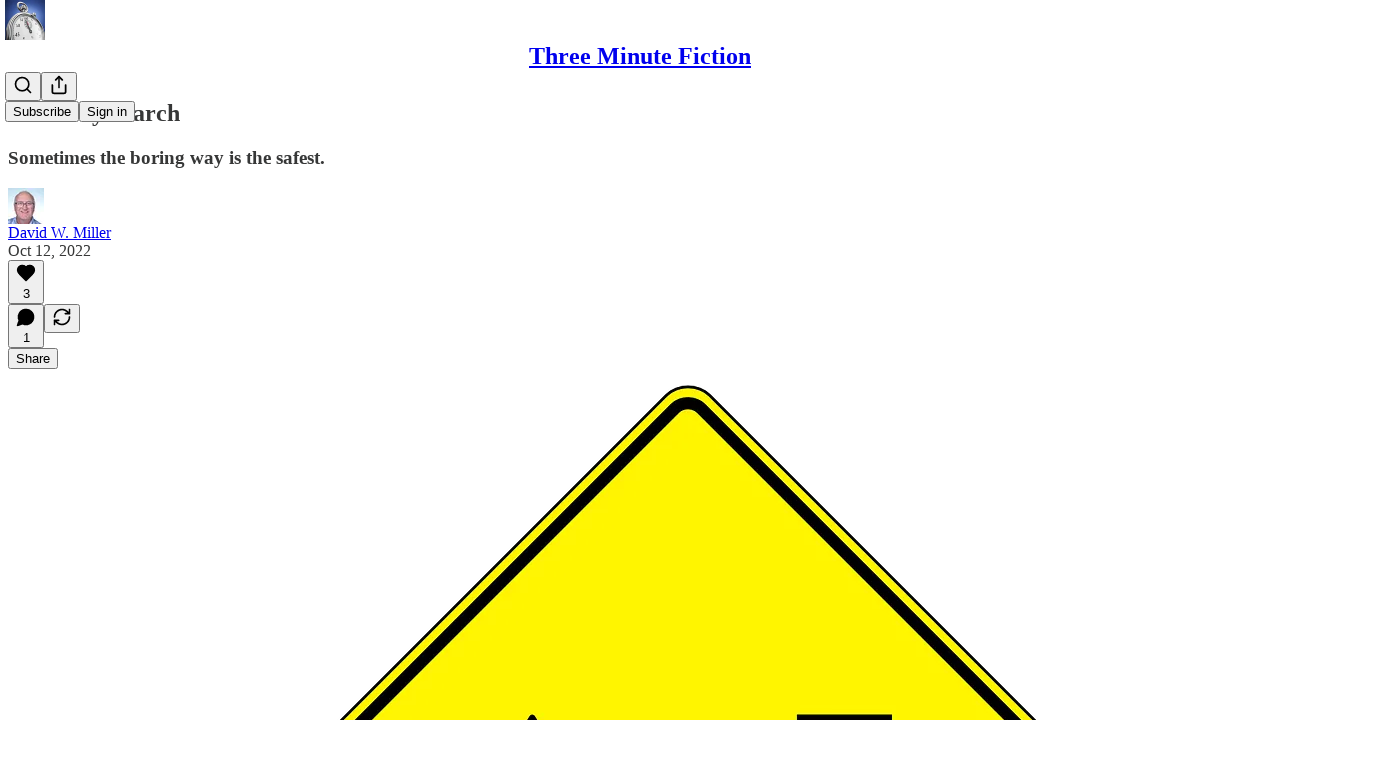

--- FILE ---
content_type: application/javascript
request_url: https://substackcdn.com/bundle/static/js/5966.593707a7.js
body_size: 1810
content:
"use strict";(self.webpackChunksubstack=self.webpackChunksubstack||[]).push([["5966"],{51440:function(t,e,n){n.d(e,{PC:()=>o,U6:()=>r});var i=n(32641),a=n(10201),l=n(17402);let r=(0,l.createContext)({country:"US"});function o(t){var{children:e}=t,n=(0,i._)(t,["children"]);let o=(0,l.useMemo)(()=>n,Object.values(n));return(0,a.Y)(r.Provider,{value:o,children:e})}r.displayName="LocaleContext"},74894:function(t,e,n){n.d(e,{M$:()=>r,Om:()=>s,Zu:()=>o});var i=n(83673),a=n.n(i);n(47307),n(94729),n(16291),n(56458);var l=n(46009);function r(t,e){var n;return null!=(n=(null==e?void 0:e.cover_image)||(null==e?void 0:e.podcast_art_url)||(null==t?void 0:t.podcast_art_url))?n:null}let o=t=>{var e,n;let i,r=null!=(n=null==(e=t.sections)?void 0:e.filter(t=>{let{is_podcast:e}=t;return e}).map(e=>{var n;let i=(0,l.lL)({pub:t,section:e});return{slug:e.slug,podcastTitle:null!=(n=i.title)?n:"",description:i.description,artUrl:i.artUrl,sectionId:e.id}}))?n:[];return t.podcast_enabled&&(i=(0,l.j_)({pub:t})),a()([i&&{slug:t.subdomain,podcastTitle:i.title,description:i.description,artUrl:i.artUrl,sectionId:null},...r])};function s(t){var e,n;let{pub:i,section:a}=t;return a?null!=(e=a.spotify_podcast_settings)?e:null:null!=(n=i.spotify_podcast_settings)?n:null}},63136:function(t,e,n){n.d(e,{EY:()=>f,Yq:()=>R,nS:()=>w});var i=n(69277),a=n(70408),l=n(32641),r=n(10201),o=n(32485),s=n.n(o),c=n(17402),u=n(84605),g=n(11747),d=n(89490),h=n(24675);let f=t=>{var{className:e,align:n,size:o,weight:c,transform:f}=t,m=(0,l._)(t,["className","align","size","weight","transform"]);m=(0,a._)((0,i._)({},m),{textAlign:null!=n?n:m.textAlign,textTransform:null!=f?f:m.textTransform,fontSize:null!=o?o:m.fontSize,fontWeight:null!=c?c:m.fontWeight});let{iString:p,language:k}=(0,u.GO)(),v=m.children;if(m.translated&&"en"!==k){let t=[],e=[],n=(0,g.oI)(m.children,t,e),i=p(n,...e);if(i&&i!==n)try{v=(0,g.HP)(i,t)}catch(t){console.log("Could not translate ".concat(n),t)}}return(0,r.Y)(d.az,(0,a._)((0,i._)({className:s()(h.A.reset,e)},m),{children:v}))};function m(t){var{className:e,displayName:n}=t,o=(0,l._)(t,["className","displayName"]);let u=(0,c.forwardRef)((t,n)=>{var{className:c}=t,u=(0,l._)(t,["className"]);return(0,r.Y)(f,(0,a._)((0,i._)({},o,u),{ref:n,className:s()(e,c)}))});return u.displayName=n,u}let p=m({as:"h1",font:"display",size:36,weight:"bold",lineHeight:44}),k=m({as:"h2",font:"display",size:30,lineHeight:36,weight:"bold"}),v=m({as:"h3",font:"display",size:24,lineHeight:28,weight:"bold"}),b=m({as:"h4",font:"display",size:20,lineHeight:24,weight:"bold"}),_=m({font:"text",size:19,lineHeight:26,weight:"regular"}),H=m({font:"text",fontSize:17,lineHeight:24,fontWeight:"regular"}),w={font:"text",fontSize:15,lineHeight:20,fontWeight:"regular"},y=m(w),N=m({font:"text",fontSize:13,lineHeight:20,fontWeight:"regular"}),A=m({font:"text",size:11,lineHeight:20,weight:"regular"}),z=m((0,a._)((0,i._)({},{font:"meta",fontSize:11,lineHeight:20,fontWeight:"medium",textTransform:"uppercase",color:"secondary"}),{className:h.A.meta})),x=m({font:"digit",size:12,lineHeight:20,weight:"bold",transform:"uppercase",className:h.A.digit}),R=m({as:"a",decoration:"hover-underline"});m({as:"span"});let S=m({font:"text",color:"primary",className:h.A.marketingBody}),M=m({as:"h1",weight:"regular",className:h.A.marketingHeading1}),B=m({as:"h2",weight:"medium",className:h.A.marketingHeading2}),W=m({as:"h3",weight:"medium",className:h.A.marketingHeading3}),C=m({as:"h4",weight:"medium",className:h.A.marketingHeading4}),U=m({as:"h5",weight:"bold",className:h.A.marketingHeading5}),E=m({as:"h4",weight:"regular",textAlign:"center",className:h.A.marketingQuote}),I=m({as:"h4",size:30,weight:"regular",className:h.A.marketingSubtitle});f.H1=p,f.H2=k,f.H3=v,f.H4=b,f.B1=_,f.B2=H,f.B3=y,f.B4=N,f.B5=A,f.Meta=z,f.Digit=x,f.MarketingBody=S,f.MarketingHeading1=M,f.MarketingHeading2=B,f.MarketingHeading3=W,f.MarketingHeading4=C,f.MarketingHeading5=U,f.MarketingQuote=E,f.MarketingSubtitle=I},3843:function(t,e,n){n.d(e,{Fh:()=>o,ai:()=>s,im:()=>i,wk:()=>a});let i={test1:"SubstackInc",badnews:"ryangrim",dmortberg:"danielortberg",offthechain:"APompliano",on:"SubstackInc",petition:"petition",popularinformation:"JuddLegum",shane:"shanesnow",signalproblems:"A_W_Gordon",sinocism:"niubi",taibbi:"mtaibbi",thefirstand15th:"tressiemcphd",thenewsletter:"jbouie",numlock:"WaltHickey"},a=600;var l,r,o=((l={}).ARR10K="arr10k",l.ARR1K="arr1k",l),s=((r={}).List1K="list1k",r.List100="list100",r)},80856:function(t,e,n){n.d(e,{Ru:()=>l,_:()=>s,an:()=>c,gB:()=>o,iQ:()=>r,lk:()=>a});var i=n(92636);let a=function(){let{utm_source:t}=arguments.length>0&&void 0!==arguments[0]?arguments[0]:{};return(0,i.yR)("".concat((0,i.Ew)(),"/tos"),{utm_source:t})},l=function(){let{pub:t,utm_source:e}=arguments.length>0&&void 0!==arguments[0]?arguments[0]:{};return t?(0,i.yR)("".concat((0,i.$_)(t),"/tos"),{utm_source:e}):a({utm_source:e})},r=function(){let{utm_source:t}=arguments.length>0&&void 0!==arguments[0]?arguments[0]:{};return"".concat((0,i.yR)("".concat((0,i.Ew)(),"/ccpa"),{utm_source:t}),"#personal-data-collected")},o=function(){let{utm_source:t,hash:e=null}=arguments.length>0&&void 0!==arguments[0]?arguments[0]:{};return"".concat((0,i.yR)("".concat((0,i.Ew)(),"/privacy"),{utm_source:t})).concat(e?"#".concat(e):"")},s=function(){let{pub:t,utm_source:e,hash:n=null}=arguments.length>0&&void 0!==arguments[0]?arguments[0]:{};if(!t)return"".concat(o({utm_source:e,hash:n}));let a=n?"#".concat(n):"";return"".concat((0,i.yR)("".concat((0,i.$_)(t),"/privacy"),{utm_source:e})).concat(a)},c=function(){let{utm_source:t}=arguments.length>0&&void 0!==arguments[0]?arguments[0]:{};return"".concat((0,i.yR)("".concat((0,i.Ew)(),"/accessibility"),{utm_source:t}))}}}]);

--- FILE ---
content_type: application/javascript
request_url: https://substackcdn.com/bundle/static/js/1015.0ede71cf.js
body_size: 3449
content:
"use strict";(self.webpackChunksubstack=self.webpackChunksubstack||[]).push([["1015"],{84985:function(t,e,n){n.d(e,{A:()=>i});let i={visitedSurfacesIFrame:"visitedSurfacesIFrame-yy8AJL"}},96917:function(t,e,n){n.d(e,{A:()=>v});var i=n(99851),a=n(69277),o=n(70408),r=n(10201),l=n(17402),c=n(85478),d=n(86500),s=n(17186),u=n(68349),h=n(49807);let m="".concat(h.Pmx,"/fedcm/config.json");var f=n(39318),g=n(41086);let p="domain-redirect-time";class v extends l.Component{componentDidMount(){let t=this.loadedWithLikelyLoggedInParam()?"param":null;t&&!this.shouldBlockLoginRedirect()?this.attemptLoginRedirect({source:t}):this.useFedCm()?this.initiateFedCmFlow():this.useIframe()&&window.addEventListener("message",t=>this.handleFrameMessage(t)),(0,u.qm)("triedSigningIn")}useFedCm(){var t;return(null==(t=this.state.pub)?void 0:t.custom_domain)&&!this.state.user&&this.context.getConfigFor("enable_fedcm")&&"undefined"!=typeof window&&"IdentityCredential"in window}async initiateFedCmFlow(){let t=await navigator.credentials.get({identity:{providers:[{configURL:m,clientId:"substack_custom_domain"}]}});(null==t?void 0:t.token)==="redirect-to-login"&&this.attemptLoginRedirect({source:"fedcm"})}shouldBlockLoginRedirect(){var t;let e=parseInt((0,s.xm)(p,0));return this.state.block_auto_login||!(null==(t=this.state.pub)?void 0:t.custom_domain)||this.state.user||"undefined"==typeof window||Date.now()-e<=864e5||this.state.triedSigningIn}handleFrameMessage(t){var e,n,i;if((null==(e=t.data)?void 0:e.type)!=="frame-state")return;let a=!this.shouldBlockLoginRedirect()&&(null==(n=t.data)?void 0:n.loggedInAtSubstack);(0,d.u4)(d.qY.FRAME_MESSAGE_HANDLED,{loggedInAtSubstack:null==(i=t.data)?void 0:i.loggedInAtSubstack,loggedInAtCustomDomain:!!this.state.user,attemptRedirect:a}),a&&this.attemptLoginRedirect({source:"cookie"})}attemptLoginRedirect(){var t;let{source:e}=arguments.length>0&&void 0!==arguments[0]?arguments[0]:{};(0,d.u4)(d.qY.CUSTOM_DOMAIN_LOGIN_REDIRECT_ATTEMPTED,{fromParam:"param"===e,source:e}),(0,s.X3)(p,"".concat(Date.now()));let n=(0,f.RY1)({useOriginalUrl:!0});this.props.initialData.hide_intro_popup&&(n=(0,f.oRR)(n,{hide_intro_popup:!0})),location.href=(0,f.a7q)({for_pub:null==(t=this.state.pub)?void 0:t.subdomain,justTrying:!0,redirect:n})}loadedWithLikelyLoggedInParam(){return"undefined"!=typeof window&&window._preloads.original_url&&!!(0,g.y)(window._preloads.original_url,"lli")}useIframe(){var t,e,n;return!("undefined"==typeof window||this.loadedWithLikelyLoggedInParam()||!(null==(t=this.state.pub)?void 0:t.custom_domain)||(0,f.P1Q)(null==(n=window)||null==(e=n.location)?void 0:e.href))}render(){return this.useIframe()?(0,r.Y)("iframe",{src:"".concat((0,f.Ewe)(),"/channel-frame"),className:"channel-frame",width:"0",height:"0"}):null}constructor(t,e){var n;super(t,e),this.state=(0,o._)((0,a._)({},t.initialData),{triedSigningIn:null!=(n=(0,g.y)("triedSigningIn"))?n:void 0})}}(0,i._)(v,"contextType",c.W8)},82203:function(t,e,n){n.d(e,{K:()=>s});var i=n(10201),a=n(32485),o=n.n(a),r=n(95977),l=n(41232),c=n(39891),d=n(87300);function s(t){let{src:e,size:n,framed:a}=t;return(0,i.Y)(r.A,{className:o()(l.A.avatar,d.A.avatar,a&&d.A.framed),src:(0,c.dJ)(e),style:{width:n,height:n,minWidth:n,minHeight:n,objectFit:"cover",margin:0,display:"inline"},width:n,height:n})}},76528:function(t,e,n){n.d(e,{AA:()=>c,OU:()=>l});var i=n(69277),a=n(32641),o=n(25250),r=n(94729);function l(t){let e=arguments.length>1&&void 0!==arguments[1]?arguments[1]:{},n=arguments.length>2?arguments[2]:void 0;var{deps:l,auto:c=!0,massage:d=async t=>t,shouldRevalidate:s=!0}=e,u=(0,a._)(e,["deps","auto","massage","shouldRevalidate"]);return(0,o.Ay)(c?l?[...l,t]:t:null,()=>(0,r.x6)(t,u).then(d),(0,i._)({},s?null:{revalidateIfStale:!1,revalidateOnFocus:!1,revalidateOnReconnect:!1},n))}function c(t){let e=arguments.length>1&&void 0!==arguments[1]?arguments[1]:{};var{deps:n}=e,i=(0,a._)(e,["deps"]);(0,o.uv)(n?[...n,t]:t,()=>(0,r.x6)(t,i))}},57820:function(t,e,n){n.d(e,{Oy:()=>p,t4:()=>_,y$:()=>f});var i=n(69277),a=n(70408),o=n(32641),r=n(10201),l=n(41439),c=n(32485),d=n.n(c);n(17402);var s=n(84605);n(89490);var u=n(76977),h=n(3483);let m={14:2,20:2.5,24:2,32:1.5,40:1.25};function f(t){var{size:e=24,theme:n="default",dataTestId:c,className:m}=t,f=(0,o._)(t,["size","theme","dataTestId","className"]);let{iString:p}=(0,s.GO)();return(0,r.Y)(l.bL,{value:null,"data-testid":c,"aria-label":p("Loading"),asChild:!0,children:(0,r.Y)(u.ov,(0,a._)((0,i._)({padding:16,className:d()(h.A.spinner,h.A["theme_".concat(n)],m)},f),{children:(0,r.Y)(g,{size:e})}))})}function g(t){var e;let{size:n}=t,i=null!=(e=m[n])?e:2;return(0,r.Y)(l.C1,{asChild:!0,children:(0,r.FD)("svg",{width:n,height:n,viewBox:"0 0 24 24",vectorEffect:"non-scaling-stroke",children:[(0,r.Y)("circle",{className:h.A.bg,cx:12,cy:12,r:11,strokeWidth:i,fill:"none",stroke:"var(--color-utility-detail)"}),(0,r.Y)("circle",{className:h.A.fg,cx:12,cy:12,r:11,strokeWidth:i,fill:"none"})]})})}function p(t){var{size:e=24,theme:n="default",dataTestId:c}=t,m=(0,o._)(t,["size","theme","dataTestId"]);let{iString:f}=(0,s.GO)();return(0,r.Y)(l.bL,{value:null,"data-testid":c,"aria-label":f("Thinking"),asChild:!0,children:(0,r.Y)(u.ov,(0,a._)((0,i._)({padding:16,className:d()(h.A.thinker,h.A["theme_".concat(n)])},m),{children:(0,r.Y)(v,{size:e})}))})}function v(t){let{size:e}=t,n=Array.from({length:10},(t,e)=>"".concat(36*e," 12 12")).join(";");return(0,r.Y)(l.C1,{asChild:!0,children:(0,r.Y)("svg",{width:e,height:e,viewBox:"0 0 24 24",children:(0,r.FD)("g",{children:[Array.from({length:10}).map((t,e)=>(0,r.Y)("rect",{x:"11",y:"1",width:2,height:6,rx:"1",ry:"1",opacity:(e+1)/10,transform:"rotate(".concat(36*e," 12 12)")},e)),(0,r.Y)("animateTransform",{attributeName:"transform",type:"rotate",calcMode:"discrete",dur:"0.5s",values:n,repeatCount:"indefinite"})]})})})}function _(t){var{size:e=24,theme:n="default",percent:c,dataTestId:m}=t,f=(0,o._)(t,["size","theme","percent","dataTestId"]);let{iString:g}=(0,s.GO)(),p=Math.round(100*c);return(0,r.Y)(l.bL,{value:p,max:100,"data-testid":m,"aria-label":g("Loading"),asChild:!0,children:(0,r.Y)(u.ov,(0,a._)((0,i._)({padding:16,className:d()(h.A.radialProgress,h.A["theme_".concat(n)]),style:{"--percent":"".concat(c)}},f),{children:(0,r.Y)(w,{size:e})}))})}function w(t){var e;let{size:n}=t,i=null!=(e=m[n])?e:2;return(0,r.Y)(l.C1,{asChild:!0,children:(0,r.FD)("svg",{width:n,height:n,viewBox:"0 0 24 24","vector-effect":"non-scaling-stroke",children:[(0,r.Y)("circle",{className:h.A.bg,cx:12,cy:12,r:11,strokeWidth:i,fill:"none",stroke:"var(--color-utility-detail)"}),(0,r.Y)("circle",{className:h.A.fg,cx:12,cy:12,r:11,strokeWidth:i,fill:"none"})]})})}},24777:function(t,e,n){n.d(e,{A:()=>m,d:()=>h});var i=n(69277),a=n(70408),o=n(32641),r=n(10201),l=n(39651),c=n(32485),d=n.n(c);n(17402);var s=n(84605),u=n(77700);function h(t){var{size:e="md",theme:n="accent",onChange:c}=t,h=(0,o._)(t,["size","theme","onChange"]);let{iString:m}=(0,s.GO)();return(0,r.Y)(l.bL,(0,a._)((0,i._)({onCheckedChange:c,"aria-label":h["aria-label"]||m("Toggle setting"),className:d()(u.A.root,u.A[e],u.A["theme_".concat(n)])},h),{children:(0,r.Y)(l.zi,{className:d()(u.A.thumb,u.A[e])})}))}let m=h},13892:function(t,e,n){n.d(e,{A:()=>i});let i=(0,n(89490).I4)({display:"contents"},"a")},67734:function(t,e,n){n.d(e,{id:()=>i,oW:()=>a}),n(90128),n(16291),n(82776);let i=(t,e)=>{let n;if(e&&e!==t.currency){var i,a,o;if(!(null==(i=t.currency_options)?void 0:i[e]))return;n=null!=(o=null==(a=t.currency_options[e])?void 0:a.unit_amount)?o:null}else n="object"in t&&"price"===t.object?t.unit_amount:t.amount;return null!=n?n:0},a=(t,e)=>{var n;return e&&e!==t.currency?null==(n=t.metadata.minimum_local)?void 0:n[e]:t.metadata.minimum}},47851:function(t,e,n){n.d(e,{mn:()=>i});let i={comp_one_month:"1 month comp",comp_three_months:"3 month comp",comp_six_months:"6 month comp",comp_nine_months:"9 month comp",comp_twelve_months:"12 month comp",custom:"Custom"}},92636:function(t,e,n){n.d(e,{$_:()=>s,Bp:()=>c,Ew:()=>u,PH:()=>g,Pm:()=>r,Sg:()=>f,c$:()=>m,d5:()=>o,qd:()=>h,sX:()=>l,w4:()=>a,xJ:()=>i,yR:()=>d});let i="substack.com",a="https://substackcdn.com";function o(t){return"https://"+t}a.replace(/https?:\/\//,"").replace(/\/$/,"");let r=o(i),l=new URL(r);function c(t){return Object.keys(t).filter(e=>void 0!==t[e]&&null!==t[e]).map(e=>"".concat(encodeURIComponent(e),"=").concat(encodeURIComponent(t[e]))).join("&")}function d(t,e){if(!t)return"";if(!e)return t;let n=c(e),i=n?-1===t.indexOf("?")?"?":"&":"";return"".concat(t).concat(i).concat(n)}function s(t){let{forceSubdomain:e=!1}=arguments.length>1&&void 0!==arguments[1]?arguments[1]:{};return t&&"object"==typeof t&&"base_url"in t&&t.base_url&&!e?t.base_url:o(function(t){let{forceSubdomain:e=!1}=arguments.length>1&&void 0!==arguments[1]?arguments[1]:{};if(t&&"object"==typeof t&&"custom_domain"in t&&t.custom_domain&&!t.custom_domain_optional&&!e)return t.custom_domain;let n=i;return t&&"www"!==t.subdomain&&(n="".concat(t.subdomain,".").concat(n)),n}(t,{forceSubdomain:e}))}function u(){return s()}function h(){return o("open.".concat(i))}function m(t){let{noBase:e,urlParams:n,pub:i}=arguments.length>1&&void 0!==arguments[1]?arguments[1]:{},a=e?"":s(i);return d("".concat(a).concat(t),n)}function f(){var t;if("undefined"==typeof document||!(null==(t=document.location)?void 0:t.hostname))return!0;let e=document.location.hostname;return e.startsWith(i)||e.startsWith("substack.info")}function g(){var t;if("undefined"==typeof document||!(null==(t=document.location)?void 0:t.hostname))return!0;let e=document.location.hostname;return!(e.startsWith(i)||e.startsWith("substack.info"))&&document.location.pathname.startsWith("/publish/")}},46058:function(t,e,n){n.d(e,{D0:()=>d,Ji:()=>l,VL:()=>c,cp:()=>s,pI:()=>o,w3:()=>r});var i=n(92636),a=n(49807);function o(t,e){let n=r(t,e);return n||((null==e?void 0:e.darkMode)?s:d)}function r(t){let{preferAuthorPhoto:e}=arguments.length>1&&void 0!==arguments[1]?arguments[1]:{};return e&&(null==t?void 0:t.author_photo_url)&&(0,a.dJ9)(t.author_photo_url)?(0,a.dJ9)(t.author_photo_url):(null==t?void 0:t.photo_url)&&(0,a.dJ9)(t.photo_url)?(0,a.dJ9)(t.photo_url):(null==t?void 0:t.id)!=null?l(t.id):null}function l(t){return"".concat((0,i.Ew)(),"/img/avatars/").concat(["purple","yellow","orange","green","black"][t%5],".png")}function c(t){return t.startsWith("".concat((0,i.Ew)(),"/img/avatars/"))}let d="".concat((0,i.Ew)(),"/img/avatars/default-light.png"),s="".concat((0,i.Ew)(),"/img/avatars/default-dark.png")}}]);